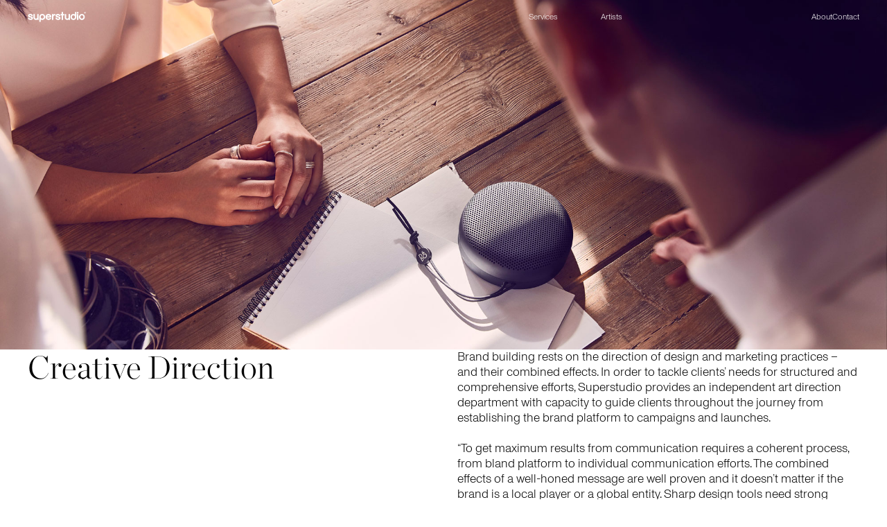

--- FILE ---
content_type: text/html; charset=UTF-8
request_url: https://superstudio.com/art-direction/
body_size: 8705
content:

<!doctype html>
<html lang="en-US">
<head>
    <meta charset="utf-8">
    <meta name="viewport" content="width=device-width, initial-scale=1, maximum-scale=1">

    <title>Creative Direction ‹ Superstudio</title>

    <meta property="og:type" content="website">
    <meta name="twitter:card" content="summary_large_image">

    <meta property="og:title" content="Creative Direction ‹ Superstudio">
    <meta property="og:description" content="Superstudio bring brands and products from existing to relevant by means of creative craftsmanship at the highest level.">

            <meta property="og:image" content="https://superstudio.com/wordpress/wp-content/themes/superstudio/assets/img/og-image-fc8164608b.jpg">
    
    <link rel="stylesheet" href="https://superstudio.com/wordpress/wp-content/themes/superstudio/assets/css/app-84fecfccdc.css">
    <link rel="icon" sizes="128x128" href="https://superstudio.com/wordpress/wp-content/themes/superstudio/assets/img/favicon-06e36e3327.png">

    <meta name='robots' content='max-image-preview:large' />
	<style>img:is([sizes="auto" i], [sizes^="auto," i]) { contain-intrinsic-size: 3000px 1500px }</style>
	<link rel='stylesheet' id='wp-block-library-css' href='https://superstudio.com/wordpress/wp-includes/css/dist/block-library/style.min.css?ver=6.8.3' type='text/css' media='all' />
<style id='classic-theme-styles-inline-css' type='text/css'>
/*! This file is auto-generated */
.wp-block-button__link{color:#fff;background-color:#32373c;border-radius:9999px;box-shadow:none;text-decoration:none;padding:calc(.667em + 2px) calc(1.333em + 2px);font-size:1.125em}.wp-block-file__button{background:#32373c;color:#fff;text-decoration:none}
</style>
<style id='global-styles-inline-css' type='text/css'>
:root{--wp--preset--aspect-ratio--square: 1;--wp--preset--aspect-ratio--4-3: 4/3;--wp--preset--aspect-ratio--3-4: 3/4;--wp--preset--aspect-ratio--3-2: 3/2;--wp--preset--aspect-ratio--2-3: 2/3;--wp--preset--aspect-ratio--16-9: 16/9;--wp--preset--aspect-ratio--9-16: 9/16;--wp--preset--color--black: #000000;--wp--preset--color--cyan-bluish-gray: #abb8c3;--wp--preset--color--white: #ffffff;--wp--preset--color--pale-pink: #f78da7;--wp--preset--color--vivid-red: #cf2e2e;--wp--preset--color--luminous-vivid-orange: #ff6900;--wp--preset--color--luminous-vivid-amber: #fcb900;--wp--preset--color--light-green-cyan: #7bdcb5;--wp--preset--color--vivid-green-cyan: #00d084;--wp--preset--color--pale-cyan-blue: #8ed1fc;--wp--preset--color--vivid-cyan-blue: #0693e3;--wp--preset--color--vivid-purple: #9b51e0;--wp--preset--gradient--vivid-cyan-blue-to-vivid-purple: linear-gradient(135deg,rgba(6,147,227,1) 0%,rgb(155,81,224) 100%);--wp--preset--gradient--light-green-cyan-to-vivid-green-cyan: linear-gradient(135deg,rgb(122,220,180) 0%,rgb(0,208,130) 100%);--wp--preset--gradient--luminous-vivid-amber-to-luminous-vivid-orange: linear-gradient(135deg,rgba(252,185,0,1) 0%,rgba(255,105,0,1) 100%);--wp--preset--gradient--luminous-vivid-orange-to-vivid-red: linear-gradient(135deg,rgba(255,105,0,1) 0%,rgb(207,46,46) 100%);--wp--preset--gradient--very-light-gray-to-cyan-bluish-gray: linear-gradient(135deg,rgb(238,238,238) 0%,rgb(169,184,195) 100%);--wp--preset--gradient--cool-to-warm-spectrum: linear-gradient(135deg,rgb(74,234,220) 0%,rgb(151,120,209) 20%,rgb(207,42,186) 40%,rgb(238,44,130) 60%,rgb(251,105,98) 80%,rgb(254,248,76) 100%);--wp--preset--gradient--blush-light-purple: linear-gradient(135deg,rgb(255,206,236) 0%,rgb(152,150,240) 100%);--wp--preset--gradient--blush-bordeaux: linear-gradient(135deg,rgb(254,205,165) 0%,rgb(254,45,45) 50%,rgb(107,0,62) 100%);--wp--preset--gradient--luminous-dusk: linear-gradient(135deg,rgb(255,203,112) 0%,rgb(199,81,192) 50%,rgb(65,88,208) 100%);--wp--preset--gradient--pale-ocean: linear-gradient(135deg,rgb(255,245,203) 0%,rgb(182,227,212) 50%,rgb(51,167,181) 100%);--wp--preset--gradient--electric-grass: linear-gradient(135deg,rgb(202,248,128) 0%,rgb(113,206,126) 100%);--wp--preset--gradient--midnight: linear-gradient(135deg,rgb(2,3,129) 0%,rgb(40,116,252) 100%);--wp--preset--font-size--small: 13px;--wp--preset--font-size--medium: 20px;--wp--preset--font-size--large: 36px;--wp--preset--font-size--x-large: 42px;--wp--preset--spacing--20: 0.44rem;--wp--preset--spacing--30: 0.67rem;--wp--preset--spacing--40: 1rem;--wp--preset--spacing--50: 1.5rem;--wp--preset--spacing--60: 2.25rem;--wp--preset--spacing--70: 3.38rem;--wp--preset--spacing--80: 5.06rem;--wp--preset--shadow--natural: 6px 6px 9px rgba(0, 0, 0, 0.2);--wp--preset--shadow--deep: 12px 12px 50px rgba(0, 0, 0, 0.4);--wp--preset--shadow--sharp: 6px 6px 0px rgba(0, 0, 0, 0.2);--wp--preset--shadow--outlined: 6px 6px 0px -3px rgba(255, 255, 255, 1), 6px 6px rgba(0, 0, 0, 1);--wp--preset--shadow--crisp: 6px 6px 0px rgba(0, 0, 0, 1);}:where(.is-layout-flex){gap: 0.5em;}:where(.is-layout-grid){gap: 0.5em;}body .is-layout-flex{display: flex;}.is-layout-flex{flex-wrap: wrap;align-items: center;}.is-layout-flex > :is(*, div){margin: 0;}body .is-layout-grid{display: grid;}.is-layout-grid > :is(*, div){margin: 0;}:where(.wp-block-columns.is-layout-flex){gap: 2em;}:where(.wp-block-columns.is-layout-grid){gap: 2em;}:where(.wp-block-post-template.is-layout-flex){gap: 1.25em;}:where(.wp-block-post-template.is-layout-grid){gap: 1.25em;}.has-black-color{color: var(--wp--preset--color--black) !important;}.has-cyan-bluish-gray-color{color: var(--wp--preset--color--cyan-bluish-gray) !important;}.has-white-color{color: var(--wp--preset--color--white) !important;}.has-pale-pink-color{color: var(--wp--preset--color--pale-pink) !important;}.has-vivid-red-color{color: var(--wp--preset--color--vivid-red) !important;}.has-luminous-vivid-orange-color{color: var(--wp--preset--color--luminous-vivid-orange) !important;}.has-luminous-vivid-amber-color{color: var(--wp--preset--color--luminous-vivid-amber) !important;}.has-light-green-cyan-color{color: var(--wp--preset--color--light-green-cyan) !important;}.has-vivid-green-cyan-color{color: var(--wp--preset--color--vivid-green-cyan) !important;}.has-pale-cyan-blue-color{color: var(--wp--preset--color--pale-cyan-blue) !important;}.has-vivid-cyan-blue-color{color: var(--wp--preset--color--vivid-cyan-blue) !important;}.has-vivid-purple-color{color: var(--wp--preset--color--vivid-purple) !important;}.has-black-background-color{background-color: var(--wp--preset--color--black) !important;}.has-cyan-bluish-gray-background-color{background-color: var(--wp--preset--color--cyan-bluish-gray) !important;}.has-white-background-color{background-color: var(--wp--preset--color--white) !important;}.has-pale-pink-background-color{background-color: var(--wp--preset--color--pale-pink) !important;}.has-vivid-red-background-color{background-color: var(--wp--preset--color--vivid-red) !important;}.has-luminous-vivid-orange-background-color{background-color: var(--wp--preset--color--luminous-vivid-orange) !important;}.has-luminous-vivid-amber-background-color{background-color: var(--wp--preset--color--luminous-vivid-amber) !important;}.has-light-green-cyan-background-color{background-color: var(--wp--preset--color--light-green-cyan) !important;}.has-vivid-green-cyan-background-color{background-color: var(--wp--preset--color--vivid-green-cyan) !important;}.has-pale-cyan-blue-background-color{background-color: var(--wp--preset--color--pale-cyan-blue) !important;}.has-vivid-cyan-blue-background-color{background-color: var(--wp--preset--color--vivid-cyan-blue) !important;}.has-vivid-purple-background-color{background-color: var(--wp--preset--color--vivid-purple) !important;}.has-black-border-color{border-color: var(--wp--preset--color--black) !important;}.has-cyan-bluish-gray-border-color{border-color: var(--wp--preset--color--cyan-bluish-gray) !important;}.has-white-border-color{border-color: var(--wp--preset--color--white) !important;}.has-pale-pink-border-color{border-color: var(--wp--preset--color--pale-pink) !important;}.has-vivid-red-border-color{border-color: var(--wp--preset--color--vivid-red) !important;}.has-luminous-vivid-orange-border-color{border-color: var(--wp--preset--color--luminous-vivid-orange) !important;}.has-luminous-vivid-amber-border-color{border-color: var(--wp--preset--color--luminous-vivid-amber) !important;}.has-light-green-cyan-border-color{border-color: var(--wp--preset--color--light-green-cyan) !important;}.has-vivid-green-cyan-border-color{border-color: var(--wp--preset--color--vivid-green-cyan) !important;}.has-pale-cyan-blue-border-color{border-color: var(--wp--preset--color--pale-cyan-blue) !important;}.has-vivid-cyan-blue-border-color{border-color: var(--wp--preset--color--vivid-cyan-blue) !important;}.has-vivid-purple-border-color{border-color: var(--wp--preset--color--vivid-purple) !important;}.has-vivid-cyan-blue-to-vivid-purple-gradient-background{background: var(--wp--preset--gradient--vivid-cyan-blue-to-vivid-purple) !important;}.has-light-green-cyan-to-vivid-green-cyan-gradient-background{background: var(--wp--preset--gradient--light-green-cyan-to-vivid-green-cyan) !important;}.has-luminous-vivid-amber-to-luminous-vivid-orange-gradient-background{background: var(--wp--preset--gradient--luminous-vivid-amber-to-luminous-vivid-orange) !important;}.has-luminous-vivid-orange-to-vivid-red-gradient-background{background: var(--wp--preset--gradient--luminous-vivid-orange-to-vivid-red) !important;}.has-very-light-gray-to-cyan-bluish-gray-gradient-background{background: var(--wp--preset--gradient--very-light-gray-to-cyan-bluish-gray) !important;}.has-cool-to-warm-spectrum-gradient-background{background: var(--wp--preset--gradient--cool-to-warm-spectrum) !important;}.has-blush-light-purple-gradient-background{background: var(--wp--preset--gradient--blush-light-purple) !important;}.has-blush-bordeaux-gradient-background{background: var(--wp--preset--gradient--blush-bordeaux) !important;}.has-luminous-dusk-gradient-background{background: var(--wp--preset--gradient--luminous-dusk) !important;}.has-pale-ocean-gradient-background{background: var(--wp--preset--gradient--pale-ocean) !important;}.has-electric-grass-gradient-background{background: var(--wp--preset--gradient--electric-grass) !important;}.has-midnight-gradient-background{background: var(--wp--preset--gradient--midnight) !important;}.has-small-font-size{font-size: var(--wp--preset--font-size--small) !important;}.has-medium-font-size{font-size: var(--wp--preset--font-size--medium) !important;}.has-large-font-size{font-size: var(--wp--preset--font-size--large) !important;}.has-x-large-font-size{font-size: var(--wp--preset--font-size--x-large) !important;}
:where(.wp-block-post-template.is-layout-flex){gap: 1.25em;}:where(.wp-block-post-template.is-layout-grid){gap: 1.25em;}
:where(.wp-block-columns.is-layout-flex){gap: 2em;}:where(.wp-block-columns.is-layout-grid){gap: 2em;}
:root :where(.wp-block-pullquote){font-size: 1.5em;line-height: 1.6;}
</style>
<link rel="canonical" href="https://superstudio.com/art-direction/" />
<link rel="icon" href="https://superstudio.com/wordpress/wp-content/uploads/2025/09/cropped-superstudio_logo_pos-32x32.jpg" sizes="32x32" />
<link rel="icon" href="https://superstudio.com/wordpress/wp-content/uploads/2025/09/cropped-superstudio_logo_pos-192x192.jpg" sizes="192x192" />
<link rel="apple-touch-icon" href="https://superstudio.com/wordpress/wp-content/uploads/2025/09/cropped-superstudio_logo_pos-180x180.jpg" />
<meta name="msapplication-TileImage" content="https://superstudio.com/wordpress/wp-content/uploads/2025/09/cropped-superstudio_logo_pos-270x270.jpg" />
</head>

<body class="wp-singular page-template-default page page-id-13 wp-theme-superstudio">

    <header class="Header js-header">
        <h1 class="Header-logo"><a class="Header-logoLink" href="https://superstudio.com"><svg viewBox="0 0 512 92" class="Header-logoSvg">
<path class="Header-logoSvgPath" d="M511,10.5c-0.1,0.3-0.3,0.6-0.4,0.9c-1.3,3.5-4.6,5.6-8.3,5.1c-3.4-0.4-6.2-3.3-6.6-6.7c-0.4-3.6,1.7-6.9,5.1-8.2
	c0.3-0.1,0.6-0.3,0.9-0.4c1.1,0,2.1,0,3.2,0c3.2,1,5.3,3.1,6.1,6.4C511,8.6,511,9.5,511,10.5z M503.3,14.8c3.4,0,5.9-2.5,5.8-5.9
	c0-3.4-2.5-5.8-5.9-5.8c-3.4,0-5.8,2.5-5.8,5.9C497.4,12.3,499.9,14.8,503.3,14.8z M415.4,22.6c0-0.9,0-1.7,0-2.4c0-5.3,0-10.7,0-16
	c0-1.7,0.4-2.1,2.1-2.1c2.7,0,5.5,0,8.2,0c1.6,0,1.9,0.3,1.9,1.9c0,14.3,0.2,28.7-0.1,43c-0.2,10.1-4.4,18.2-13.8,22.7
	c-13.3,6.4-33.2,1.6-36.8-18.3c-1.5-8.5-0.1-16.7,5.7-23.5c5.5-6.4,12.7-8.8,21-8.4c3.9,0.2,7.6,1.1,11,3
	C414.9,22.4,415.1,22.5,415.4,22.6z M114.6,68.8c0,6.3,0,12.3,0,18.3c0,2.2-0.3,2.4-2.4,2.4c-2.7,0-5.3,0-8,0
	c-1.4,0-1.8-0.4-1.8-1.8c0-14.7-0.1-29.3,0.1-44c0.2-11.3,7.5-20.8,18.1-23.5c9.6-2.4,18.5-0.9,25.8,6.4c3.7,3.7,5.8,8.2,6.7,13.3
	c1,5.8,0.7,11.5-1.6,17c-4,9.8-13.5,15.7-24.5,15.2C122.6,71.9,118.6,71,114.6,68.8z M169.9,51.2c1.3,5,5.9,9,11.1,9.4
	c3.9,0.3,7.8,0.1,10.5-3c1.8-2.1,3.7-2.5,6.1-2.3c2.2,0.1,4.3,0,6.5,0c2.1,0,2.6,0.8,1.7,2.7c-4.1,8.6-10.8,13.4-20.4,14.1
	c-15.6,1.2-24.9-8.4-27.5-18.5c-1.7-6.6-1.4-13.1,1.2-19.5c4-9.6,13.4-15.2,24.2-14.8c12.7,0.5,21.8,8.2,24.2,20.6
	c0.6,3.2,0.4,6.5,0.5,9.8c0,0.9-0.5,1.4-1.4,1.4c-0.4,0-0.9,0-1.3,0c-11.2,0-22.4,0-33.6,0C171.1,51.2,170.6,51.2,169.9,51.2z
	 M141.4,45.7c-0.3-1.7-0.4-3.5-0.8-5.2c-1.4-5.5-5.7-9.2-10.9-9.6c-6.6-0.5-11.3,1.8-13.7,7.3c-2.2,5.1-2.2,10.3,0.2,15.3
	c2.2,4.7,6.1,7,11.4,7.1c5.4,0.1,9.4-2.1,11.9-6.9C140.8,51.2,141.3,48.5,141.4,45.7z M194.6,39.4c-1.4-5.5-7.2-9-13.7-8.4
	c-5.1,0.4-10.3,4.5-10.6,8.4C178.4,39.4,186.5,39.4,194.6,39.4z M245.5,51.7c-1.2,0-1.8,0.6-1.7,1.8c0.2,5.5,2.1,10,6.5,13.5
	c4,3.2,8.6,4.7,13.6,5c6,0.4,11.8-0.1,17.1-3.3c5.1-3,7.3-7.7,7.2-13.5c-0.1-5.7-3.1-9.5-8-12c-1-0.5-2-1-3-1.3
	c-3-0.8-6.1-1.5-9.1-2.4c-3.1-0.9-6.2-1.8-9.2-2.9c-2-0.8-2.1-3.4-0.3-4.6c0.7-0.5,1.6-1,2.4-1.1c2.6-0.2,5.3-0.5,7.9-0.2
	c3.9,0.5,4.9,1.6,5.7,5.4c0.2,0.8,0.6,1.4,1.5,1.4c3.1,0,6.3,0,9.4,0c1,0,1.5-0.6,1.5-1.7c-0.6-6.9-3.9-12-10.4-14.8
	c-2.8-1.2-5.8-1.8-8.9-1.9c-5-0.2-9.8,0.2-14.4,2.5c-5.4,2.7-7.9,7.1-8.1,13.1c-0.1,5.9,2.9,9.7,7.8,12.3c0.7,0.4,1.4,0.7,2.2,1
	c3.2,0.9,6.4,1.8,9.6,2.6c3.3,0.8,6.7,1.4,9.7,3.2c2,1.2,2.1,3.8,0.3,5.2c-0.6,0.4-1.2,0.7-1.9,0.9c-3.1,1-6.3,1.3-9.6,0.7
	c-4.3-0.8-6.4-3-6.9-7.4c-0.1-1.2-0.7-1.7-1.9-1.7c-1.5,0-2.9,0-4.4,0C248.5,51.7,247,51.7,245.5,51.7z M43,37.6
	c1.1,0,1.5-0.6,1.5-1.6c-0.6-7-3.9-12.2-10.5-14.8c-7.3-2.9-14.9-2.7-22.1,0.2C4,24.5,1.7,31.7,3.2,38.7c1,4.5,4.3,7.2,8.3,8.8
	c3.2,1.3,6.7,2.1,10.1,3c3.5,0.9,7.2,1.4,10.4,3.3c1.4,0.8,1.8,1.9,1.4,3.5c-0.3,1.4-1.3,2-2.5,2.5c-3.2,1.2-6.5,1.5-9.8,0.9
	c-4.8-0.8-7-3.4-7.1-7.5c0-1.1-0.7-1.6-1.7-1.6c-3,0-6,0-9,0c-1.1,0-1.7,0.5-1.7,1.7c0.1,5.2,1.9,9.7,5.9,13.2
	c3.6,3.1,7.7,4.8,12.4,5.3c6.3,0.7,12.5,0.4,18.2-2.8c5.4-3,7.8-7.7,7.8-13.7c0-6-3.3-9.8-8.4-12.3c-0.8-0.4-1.6-0.8-2.4-1
	c-3.4-0.9-6.8-1.7-10.1-2.7c-2.8-0.8-5.7-1.6-8.4-2.8c-2-0.8-2-3.5-0.2-4.7c0.6-0.4,1.4-0.8,2.2-0.9c2.9-0.7,5.8-0.7,8.7-0.1
	c3.4,0.7,4.4,1.8,5,5.2c0.2,1.1,0.7,1.6,1.9,1.6c1.5,0,2.9,0,4.4,0C39.9,37.6,41.4,37.6,43,37.6z M502,44.9c-0.1,9.6-2.9,17-10,22.4
	c-12.4,9.5-37.5,6.3-40.9-17.1c-0.8-5.7-0.2-11.4,2.2-16.7c4.3-9.3,13.7-14.7,24.2-14.1c12.7,0.7,21.6,8.4,23.9,20.9
	C501.9,42.1,502,43.9,502,44.9z M388.6,45.8c0.3,1.7,0.4,3.4,0.8,5.1c1.4,5.5,5.7,9.3,10.8,9.7c6.6,0.6,11.3-1.8,13.7-7.3
	c2.3-5.1,2.3-10.3-0.2-15.4c-2.2-4.6-6.1-6.9-11.3-7c-5.3-0.1-9.3,2-11.9,6.7C389.2,40.1,388.7,42.9,388.6,45.8z M490,45.7
	c-0.2-1.7-0.4-3.3-0.8-4.9c-1.4-5.6-5.7-9.4-11.1-9.8c-6.3-0.5-11.1,2-13.4,7.3c-2.2,5.1-2.2,10.3,0.2,15.3c2.2,4.7,6.1,7,11.3,7.1
	c5.3,0.1,9.3-2,11.9-6.7C489.3,51.4,489.8,48.6,490,45.7z M359.6,69.1c0,2.1,0.2,2.3,2.4,2.3c2.6,0,5.2,0,7.8,0c1.6,0,2-0.4,2-2.1
	c0-15.8,0-31.5,0-47.3c0-1.7-0.4-2.1-2.2-2.1c-2.6,0-5.1,0-7.7,0c-2.1,0-2.4,0.3-2.4,2.4c0,8.9,0,17.8,0,26.8c0,3.8-1.3,7-4.4,9.3
	c-4.5,3.4-14,3.5-16.5-4.6c-0.5-1.7-0.7-3.6-0.7-5.3c-0.1-8.8,0-17.6,0-26.4c0-1.8-0.4-2.2-2.2-2.2c-2.7,0-5.5,0-8.2,0
	c-1.2,0-1.8,0.6-1.8,1.8c0,10.1-0.1,20.1,0.2,30.2c0.3,9.9,7.9,20,20.8,20.2c4.7,0.1,8.9-1,12.8-4.1
	C359.5,68.6,359.5,68.9,359.6,69.1z M84.4,69.1c0.1,2,0.4,2.3,2.4,2.3c2.6,0,5.2,0,7.8,0c1.5,0,1.9-0.4,1.9-1.9
	c0-15.9,0-31.8,0-47.7c0-1.5-0.3-1.8-1.9-1.8c-2.5,0-5,0-7.6,0c-2.5,0-2.7,0.2-2.7,2.7c0,8.9,0,17.8,0,26.6c0,4.8-2.1,8.4-6.5,10.3
	c-5.2,2.3-12.7,1-14.6-6.6c-0.3-1.4-0.4-2.9-0.4-4.3c0-8.8,0-17.7,0-26.5c0-1.8-0.3-2.1-2.2-2.1c-2.6,0-5.2,0-7.8,0
	c-1.9,0-2.2,0.3-2.2,2.2c0,8.9,0,17.8,0,26.8c0,2.1,0.2,4.2,0.6,6.2C54,69.9,71.1,77,83.6,68.6c0.2-0.1,0.4-0.2,0.7-0.4
	C84.4,68.6,84.4,68.8,84.4,69.1z M311.2,4c0-1.6-0.4-2-2-2c-2.7,0-5.4,0-8.1,0c-1.8,0-2.1,0.3-2.1,2.1c0,4.9,0,9.7,0,14.6
	c0,0.5,0,0.9,0,1.5c-2.6,0-5.1,0-7.5,0c-1.5,0-2,0.5-2,2c0,2.4,0,4.8,0,7.2c0,1.9,0.4,2.2,2.2,2.2c2.4,0,4.7,0,7.2,0
	c0,0.7,0,1.2,0,1.7c0,12.1,0,24.1,0,36.2c0,1.9,0.3,2.1,2.2,2.1c2.6,0,5.1,0,7.7,0c2.1,0,2.4-0.3,2.4-2.4c0-12,0-24,0-36
	c0-0.5,0-1,0-1.6c2.6,0,5.1,0,7.6,0c1.5,0,2-0.5,2-2c0-2.4,0-4.9,0-7.3c0-1.7-0.4-2.1-2.1-2.1c-2.4,0-4.8,0-7.4,0
	C311.2,14.6,311.2,9.3,311.2,4z M224.9,22.2c0-1.7-0.4-2.1-2.1-2.1c-2.7,0-5.4,0-8.1,0c-1.6,0-2,0.4-2,2c0,15.8,0,31.6,0,47.4
	c0,1.6,0.4,2,1.9,2c2.7,0,5.4,0,8.1,0c1.8,0,2.2-0.3,2.2-2.2c0-7.1-0.1-14.1,0-21.2c0-1.9,0.3-3.9,0.8-5.7
	c1.6-5.1,4.5-9.2,10.1-10.5c1.5-0.4,3.2-0.3,4.7-0.4c1.2,0,1.7-0.5,1.7-1.7c0-2.9,0-5.8,0-8.7c0-1.1-0.5-1.7-1.7-1.8
	c-4-0.1-7.9,0.4-11.4,2.5c-1.5,0.9-2.9,1.9-4.5,2.9C224.9,23.8,224.9,23,224.9,22.2z M445.7,22.1c0-1.6-0.4-2-2-2
	c-2.7,0-5.4,0-8.1,0c-1.6,0-2.1,0.4-2.1,2c0,15.8,0,31.6,0,47.4c0,1.6,0.4,2,2.1,2c2.7,0,5.3,0,8,0c1.9,0,2.2-0.3,2.2-2.1
	c0-7.9,0-15.7,0-23.6C445.7,37.9,445.7,30,445.7,22.1z M445.9,3.7c0-1.2-0.5-1.8-1.7-1.8c-3.1,0-6.2,0-9.3,0c-1.2,0-1.8,0.6-1.7,1.8
	c0,3.4,0,6.9,0,10.3c0,1.2,0.5,1.8,1.8,1.8c3.1,0,6.2,0,9.3,0c1.2,0,1.8-0.6,1.7-1.8c0-1.7,0-3.4,0-5C445.9,7.3,445.9,5.5,445.9,3.7
	z M500.3,4.9c1.6,0,3.2,0,4.7,0c1.4,0.1,2.1,0.7,2.2,2c0.2,1.3-0.3,2.1-1.7,2.6c-0.1,0-0.2,0.1-0.4,0.2c0.6,1.1,1.2,2.1,1.7,3.1
	c-1.3,0.4-2,0-2.6-1.2c-0.4-0.8-0.4-2.4-2.3-2c0,1.1,0,2.1,0,3.2c-0.7,0-1.2,0-1.8,0C500.3,10.2,500.3,7.6,500.3,4.9z M502,8.2
	c0.9,0,1.8,0.1,2.6,0c0.3-0.1,0.8-0.6,0.8-0.9c0-0.3-0.5-0.8-0.8-0.9c-0.8-0.1-1.7,0-2.6,0C502,7,502,7.5,502,8.2z"/>
</svg>
</a></h1>

        <ul class="Header-menu Header-menu--services"><li>Services<ul><li><a href="https://superstudio.com/image/">Photography</a></li><li><a href="https://superstudio.com/film/">Film</a></li><li><a href="https://superstudio.com/vfx/">VFX</a></li><li><a href="https://superstudio.com/art-direction/">Creative Direction</a></li><li><a href="https://superstudio.com/production/">Production</a></li><li><a href="https://superstudio.com/nxt/">NXT</a></li><li><a href="https://superstudio.com/styling/">Styling</a></li></ul></li></ul><ul class="Header-menu Header-menu--artists"><li>Artists<ul><li><a href="https://superstudio.com/artist/amelia-bordahl/">Amelia Bordahl</a></li><li><a href="https://superstudio.com/artist/andreas-nilsson/">Andreas Nilsson</a></li><li><a href="https://superstudio.com/artist/filip-snabb/">Filip Snabb</a></li><li><a href="https://superstudio.com/artist/olivia-larsson/">Olivia Larsson</a></li><li><a href="https://superstudio.com/artist/patrik-johall/">Patrik Johäll</a></li><li><a href="https://superstudio.com/artist/robert-elmengard/">Robert Elmengård</a></li><li><a href="https://superstudio.com/artist/stefan-snyman/">Stefan Snyman</a></li></ul></li></ul><ul class="Header-pages"><li><a href="https://superstudio.com/about/">About</a></li><li><a href="https://superstudio.com/contact/">Contact</a></li></ul>
        <button class="Header-menuToggler js-toggleStateMenu">
            <div class="Header-menuTogglerLine Header-menuTogglerLine--top"></div>
            <div class="Header-menuTogglerLine Header-menuTogglerLine--middle"></div>
            <div class="Header-menuTogglerLine Header-menuTogglerLine--bottom"></div>
        </button>

    </header>

    <main class="Sections">

        
<section class="Hero Hero--text_top js-reveal">

    <div class="Hero-content">

        
        
    </div>

    
        <figure class="Hero-background">

            <img src="https://superstudio.com/wordpress/wp-content/uploads/2022/05/SUPERSTUDIO_BO_HEADER.jpeg" />

        </figure>

    
</section>

<section class="Text Text--heading_text">

    <h2 class="Text-heading">Creative Direction</h2><div class="Text-text"><p>Brand building rests on the direction of design and marketing practices – and their combined effects. In order to tackle clients’ needs for structured and comprehensive efforts, Superstudio provides an independent art direction department with capacity to guide clients throughout the journey from establishing the brand platform to campaigns and launches.</p>
<p>“To get maximum results from communication requires a coherent process, from bland platform to individual communication efforts. The combined effects of a well-honed message are well proven and it doesn’t matter if the brand is a local player or a global entity. Sharp design tools need strong design management.” Niklas Martinson, Art Director</p>
</div>
</section>
<section class="Grid Grid--art-direction"><div class="Grid-item"><a class="Grid-itemLink" href="https://superstudio.com/art-direction/entry/bang-olufsen/"></a><div class="Grid-itemGraphic"><img  alt="" src="https://superstudio.com/wordpress/wp-content/uploads/2022/05/SUPERSTUDIO_BO_HEADER.jpeg" srcset="https://superstudio.com/wordpress/wp-content/uploads/2022/05/SUPERSTUDIO_BO_HEADER.jpeg 2000w, https://superstudio.com/wordpress/wp-content/uploads/2022/05/SUPERSTUDIO_BO_HEADER-300x200.jpeg 300w, https://superstudio.com/wordpress/wp-content/uploads/2022/05/SUPERSTUDIO_BO_HEADER-1024x683.jpeg 1024w, https://superstudio.com/wordpress/wp-content/uploads/2022/05/SUPERSTUDIO_BO_HEADER-768x512.jpeg 768w, https://superstudio.com/wordpress/wp-content/uploads/2022/05/SUPERSTUDIO_BO_HEADER-1536x1025.jpeg 1536w, https://superstudio.com/wordpress/wp-content/uploads/2022/05/SUPERSTUDIO_BO_HEADER-100x67.jpeg 100w" width="2000" height="1334" loading="lazy"><h2 class="Grid-itemGraphicHeading">Bang &#038; Olufsen</h2></div><div class="Grid-itemText"><p class="p1">Bang <span class="s1">&amp;</span> Olufsen delivers bespoke audio solutions suited to all occasions and needs. We created images for the Beosound A1 campaign.</p>
</div></div><div class="Grid-item"><a class="Grid-itemLink" href="https://superstudio.com/art-direction/entry/baybring/"></a><div class="Grid-itemGraphic"><img  alt="" src="https://superstudio.com/wordpress/wp-content/uploads/2022/05/SUPERSTUDIO_BAYBRING_FEATURED.jpg" srcset="https://superstudio.com/wordpress/wp-content/uploads/2022/05/SUPERSTUDIO_BAYBRING_FEATURED.jpg 3500w, https://superstudio.com/wordpress/wp-content/uploads/2022/05/SUPERSTUDIO_BAYBRING_FEATURED-300x191.jpg 300w, https://superstudio.com/wordpress/wp-content/uploads/2022/05/SUPERSTUDIO_BAYBRING_FEATURED-1024x653.jpg 1024w, https://superstudio.com/wordpress/wp-content/uploads/2022/05/SUPERSTUDIO_BAYBRING_FEATURED-768x490.jpg 768w, https://superstudio.com/wordpress/wp-content/uploads/2022/05/SUPERSTUDIO_BAYBRING_FEATURED-1536x980.jpg 1536w, https://superstudio.com/wordpress/wp-content/uploads/2022/05/SUPERSTUDIO_BAYBRING_FEATURED-2048x1306.jpg 2048w, https://superstudio.com/wordpress/wp-content/uploads/2022/05/SUPERSTUDIO_BAYBRING_FEATURED-100x64.jpg 100w, https://superstudio.com/wordpress/wp-content/uploads/2022/05/SUPERSTUDIO_BAYBRING_FEATURED-3072x1959.jpg 3072w" width="3500" height="2232" loading="lazy"><h2 class="Grid-itemGraphicHeading">Baybring</h2></div><div class="Grid-itemText"><p>Baybring is a smart davit system that allows seafarers to bring their Jetski or RIB on-board. The craft sits safely under way, yet allows for easy and quick launch and landing. Superstudio was assigned to create a name for the company and a visual identity.<span class="Apple-converted-space"> </span></p>
</div></div><div class="Grid-item"><a class="Grid-itemLink" href="https://superstudio.com/art-direction/entry/blaklader/"></a><div class="Grid-itemGraphic"><img  alt="" src="https://superstudio.com/wordpress/wp-content/uploads/2022/02/SUPERSTUDIO_BLKL_SCOTLAND5.jpeg" srcset="https://superstudio.com/wordpress/wp-content/uploads/2022/02/SUPERSTUDIO_BLKL_SCOTLAND5.jpeg 2000w, https://superstudio.com/wordpress/wp-content/uploads/2022/02/SUPERSTUDIO_BLKL_SCOTLAND5-300x212.jpeg 300w, https://superstudio.com/wordpress/wp-content/uploads/2022/02/SUPERSTUDIO_BLKL_SCOTLAND5-1024x722.jpeg 1024w, https://superstudio.com/wordpress/wp-content/uploads/2022/02/SUPERSTUDIO_BLKL_SCOTLAND5-768x542.jpeg 768w, https://superstudio.com/wordpress/wp-content/uploads/2022/02/SUPERSTUDIO_BLKL_SCOTLAND5-1536x1084.jpeg 1536w, https://superstudio.com/wordpress/wp-content/uploads/2022/02/SUPERSTUDIO_BLKL_SCOTLAND5-100x71.jpeg 100w" width="2000" height="1411" loading="lazy"><h2 class="Grid-itemGraphicHeading">Blåkläder</h2></div><div class="Grid-itemText"><p>Blåkläder’s been making professional workwear since 1959. Today Blaklader is one of Sweden&#8217;s leading producers of heavy working clothes.<br />
Our assignment was to create a campaign idea to show the work wear’s versatility by telling the story of real workers around the globe. We started in Scotland.</p>
</div></div><div class="Grid-item"><a class="Grid-itemLink" href="https://superstudio.com/art-direction/entry/lj-labs/"></a><div class="Grid-itemGraphic"><img  alt="" src="https://superstudio.com/wordpress/wp-content/uploads/2022/02/SUPERSTUDIO_LJLABS.jpg" srcset="https://superstudio.com/wordpress/wp-content/uploads/2022/02/SUPERSTUDIO_LJLABS.jpg 5000w, https://superstudio.com/wordpress/wp-content/uploads/2022/02/SUPERSTUDIO_LJLABS-300x200.jpg 300w, https://superstudio.com/wordpress/wp-content/uploads/2022/02/SUPERSTUDIO_LJLABS-1024x683.jpg 1024w, https://superstudio.com/wordpress/wp-content/uploads/2022/02/SUPERSTUDIO_LJLABS-768x512.jpg 768w, https://superstudio.com/wordpress/wp-content/uploads/2022/02/SUPERSTUDIO_LJLABS-1536x1024.jpg 1536w, https://superstudio.com/wordpress/wp-content/uploads/2022/02/SUPERSTUDIO_LJLABS-2048x1365.jpg 2048w, https://superstudio.com/wordpress/wp-content/uploads/2022/02/SUPERSTUDIO_LJLABS-100x67.jpg 100w, https://superstudio.com/wordpress/wp-content/uploads/2022/02/SUPERSTUDIO_LJLABS-3072x2048.jpg 3072w" width="5000" height="3333" loading="lazy"><h2 class="Grid-itemGraphicHeading">LJ Labs</h2></div><div class="Grid-itemText"><p>LJ Labs works with Nano-Engineered products that protects gel-coat and paint against the harsh Scandinavian environment. Products that repels water, oil, dirt and UV and leaves a super hydrophobic surface. Superstudio was assigned to create LJ Labs visual identity.</p>
</div></div><div class="Grid-item"><a class="Grid-itemLink" href="https://superstudio.com/art-direction/entry/ludvig-svensson/"></a><div class="Grid-itemGraphic"><img  alt="" src="https://superstudio.com/wordpress/wp-content/uploads/2022/02/SUPERSTUDIO_LS_PRISM_1-1.jpg" srcset="https://superstudio.com/wordpress/wp-content/uploads/2022/02/SUPERSTUDIO_LS_PRISM_1-1.jpg 4000w, https://superstudio.com/wordpress/wp-content/uploads/2022/02/SUPERSTUDIO_LS_PRISM_1-1-300x216.jpg 300w, https://superstudio.com/wordpress/wp-content/uploads/2022/02/SUPERSTUDIO_LS_PRISM_1-1-1024x736.jpg 1024w, https://superstudio.com/wordpress/wp-content/uploads/2022/02/SUPERSTUDIO_LS_PRISM_1-1-768x552.jpg 768w, https://superstudio.com/wordpress/wp-content/uploads/2022/02/SUPERSTUDIO_LS_PRISM_1-1-1536x1104.jpg 1536w, https://superstudio.com/wordpress/wp-content/uploads/2022/02/SUPERSTUDIO_LS_PRISM_1-1-2048x1473.jpg 2048w, https://superstudio.com/wordpress/wp-content/uploads/2022/02/SUPERSTUDIO_LS_PRISM_1-1-100x72.jpg 100w, https://superstudio.com/wordpress/wp-content/uploads/2022/02/SUPERSTUDIO_LS_PRISM_1-1-3072x2209.jpg 3072w" width="4000" height="2876" loading="lazy"><h2 class="Grid-itemGraphicHeading">Ludvig Svensson</h2></div><div class="Grid-itemText"><p class="p1">Svensson dresses public rooms with aesthetical and functional textiles giving the user a creative environment. Their range includes fabrics for curtains, upholstery and solar control with a strong element of Scandinavian design. Superstudio is assigned to create campaigns for launching new products.</p>
</div></div></section>
    </main>

    <script src="https://superstudio.com/wordpress/wp-content/themes/superstudio/assets/js/libs/jquery-dc5e7f18c8.min.js"></script>
    <script src="https://superstudio.com/wordpress/wp-content/themes/superstudio/assets/js/libs/masonry-520e46df77.pkgd.min.js"></script>
    <script src="https://superstudio.com/wordpress/wp-content/themes/superstudio/assets/js/app-9453a2c741.js"></script>

    <script src="//instant.page/5.1.1" type="module" integrity="sha384-MWfCL6g1OTGsbSwfuMHc8+8J2u71/LA8dzlIN3ycajckxuZZmF+DNjdm7O6H3PSq"></script>

    <!-- Google Analytics Code -->

    <script type="speculationrules">
{"prefetch":[{"source":"document","where":{"and":[{"href_matches":"\/*"},{"not":{"href_matches":["\/wordpress\/wp-*.php","\/wordpress\/wp-admin\/*","\/wordpress\/wp-content\/uploads\/*","\/wordpress\/wp-content\/*","\/wordpress\/wp-content\/plugins\/*","\/wordpress\/wp-content\/themes\/superstudio\/*","\/*\\?(.+)"]}},{"not":{"selector_matches":"a[rel~=\"nofollow\"]"}},{"not":{"selector_matches":".no-prefetch, .no-prefetch a"}}]},"eagerness":"conservative"}]}
</script>

</body>
</html>


--- FILE ---
content_type: text/css
request_url: https://superstudio.com/wordpress/wp-content/themes/superstudio/assets/css/app-84fecfccdc.css
body_size: 7391
content:
/*! normalize.css v7.0.0 | MIT License | github.com/necolas/normalize.css */html{line-height:1.15;-ms-text-size-adjust:100%;-webkit-text-size-adjust:100%}body{margin:0}article,aside,footer,header,nav,section{display:block}h1{font-size:2em;margin:.67em 0}figcaption,figure,main{display:block}figure{margin:1em 40px}hr{-webkit-box-sizing:content-box;box-sizing:content-box;height:0;overflow:visible}pre{font-family:monospace,monospace;font-size:1em}a{background-color:rgba(0,0,0,0);-webkit-text-decoration-skip:objects}abbr[title]{border-bottom:none;text-decoration:underline;-webkit-text-decoration:underline dotted;text-decoration:underline dotted}b,strong{font-weight:inherit;font-weight:bolder}code,kbd,samp{font-family:monospace,monospace;font-size:1em}dfn{font-style:italic}mark{background-color:#ff0;color:#000}small{font-size:80%}sub,sup{font-size:75%;line-height:0;position:relative;vertical-align:baseline}sub{bottom:-.25em}sup{top:-.5em}audio,video{display:inline-block}audio:not([controls]){display:none;height:0}img{border-style:none}svg:not(:root){overflow:hidden}button,input,optgroup,select,textarea{font-family:sans-serif;font-size:100%;line-height:1.15;margin:0}button,input{overflow:visible}button,select{text-transform:none}[type=reset],[type=submit],button,html [type=button]{-webkit-appearance:button}[type=button]::-moz-focus-inner,[type=reset]::-moz-focus-inner,[type=submit]::-moz-focus-inner,button::-moz-focus-inner{border-style:none;padding:0}[type=button]:-moz-focusring,[type=reset]:-moz-focusring,[type=submit]:-moz-focusring,button:-moz-focusring{outline:1px dotted ButtonText}fieldset{padding:.35em .75em .625em}legend{-webkit-box-sizing:border-box;box-sizing:border-box;color:inherit;display:table;max-width:100%;padding:0;white-space:normal}progress{display:inline-block;vertical-align:baseline}textarea{overflow:auto}[type=checkbox],[type=radio]{-webkit-box-sizing:border-box;box-sizing:border-box;padding:0}[type=number]::-webkit-inner-spin-button,[type=number]::-webkit-outer-spin-button{height:auto}[type=search]{-webkit-appearance:textfield;outline-offset:-2px}[type=search]::-webkit-search-cancel-button,[type=search]::-webkit-search-decoration{-webkit-appearance:none}::-webkit-file-upload-button{-webkit-appearance:button;font:inherit}details,menu{display:block}summary{display:list-item}canvas{display:inline-block}[hidden],template{display:none}h1,h2,h3,h4,h5,h6,ol,p,ul{margin:0}body,button,input,textarea{-webkit-font-smoothing:antialiased;-moz-osx-font-smoothing:grayscale;-webkit-text-size-adjust:100%;-ms-text-size-adjust:100%}html{-webkit-box-sizing:border-box;box-sizing:border-box}*,:after,:before{-webkit-box-sizing:inherit;box-sizing:inherit;word-wrap:break-word}button,input,textarea{-webkit-appearance:none;border-radius:0}details,summary{outline:none}summary{display:block}summary::-webkit-details-marker{display:none}@font-face{font-family:Monument;src:url(../fonts/ABCMonumentGrotesk-Light-575a886f84.woff) format("woff");font-weight:400;font-display:swap;font-style:normal}@font-face{font-family:Monument;src:url(../fonts/ABCMonumentGrotesk-Light-575a886f84.woff) format("woff");font-weight:400;font-display:swap;font-style:italic}@font-face{font-family:Chronicle;src:url(../fonts/ChronicleDisp-XLight_1-955dbdd811.woff) format("woff");font-weight:400;font-display:swap;font-style:normal}:root{--gutter:1.5rem;--gutter-tight:1rem;--gutter-wide:3.5rem;--header-height:calc(var(--gutter)*3);--font-family-primary:"Monument",sans-serif;--font-family-secondary:"Chronicle",serif;--base-size:0.9vw;--font-size-small:0.8rem;--line-height-small:1em;--font-size-regular:1rem;--line-height-regular:1.3em;--font-size-medium:1.5rem;--line-height-medium:1.3em;--font-size-large:2rem;--line-height-large:1.25em;--font-size-very_large:4rem;--line-height-very_large:1.25em;--font-size-huge:7rem;--line-height-huge:0.66em;--color-base:#fff;--color-contrast:#000;--color-line:#ddd;--color-line--dark:#777;--transition-duration:0.6s;--transition-timing-function:cubic-bezier(.76,.21,.51,.92)}@media screen and (max-width:768px){:root{--base-size:16px;--gutter-wide:1.5rem;--font-size-medium:1.125rem;--font-size-large:1.125rem;--font-size-very_large:1.75rem;--font-size-huge:2.75rem;--line-height-huge:1.1em}}.Header{display:-ms-grid;display:grid;-ms-grid-columns:(1fr)[12];grid-template-columns:repeat(12,1fr);-webkit-column-gap:var(--gutter-wide);-moz-column-gap:var(--gutter-wide);column-gap:var(--gutter-wide);left:0;padding:var(--gutter) var(--gutter-wide);position:fixed;top:0;width:100%;z-index:1000;color:var(--color-base);-webkit-transition:color var(--transition-duration) var(--transition-timing-function),background-color var(--transition-duration) var(--transition-timing-function);-o-transition:color var(--transition-duration) var(--transition-timing-function),background-color var(--transition-duration) var(--transition-timing-function);transition:color var(--transition-duration) var(--transition-timing-function),background-color var(--transition-duration) var(--transition-timing-function)}.Header.on-scroll{background-color:var(--color-base);color:var(--color-contrast)}@media screen and (max-width:768px){.Header{display:-webkit-box;display:-ms-flexbox;display:flex;-webkit-box-orient:vertical;-webkit-box-direction:normal;-ms-flex-flow:column;flex-flow:column;height:var(--window-inner-height);pointer-events:none;padding-top:calc(var(--gutter)*2 + var(--line-height-regular))}.Header.on-scroll,body.is-state--menu .Header{color:var(--color-contrast)}.Header.on-scroll{background-color:rgba(0,0,0,0)}.Header:before{content:"";width:100vw;height:calc(var(--gutter)*2 + var(--line-height-regular));background-color:var(--color-base);position:fixed;z-index:-1;top:0;left:0;-webkit-transform:translateY(calc(-100% + -1px));-ms-transform:translateY(calc(-100% + -1px));transform:translateY(calc(-100% + -1px));-webkit-transition:-webkit-transform var(--transition-duration) var(--transition-timing-function);transition:-webkit-transform var(--transition-duration) var(--transition-timing-function);-o-transition:transform var(--transition-duration) var(--transition-timing-function);transition:transform var(--transition-duration) var(--transition-timing-function);transition:transform var(--transition-duration) var(--transition-timing-function),-webkit-transform var(--transition-duration) var(--transition-timing-function)}.Header.on-scroll:before{-webkit-transform:translateY(0);-ms-transform:translateY(0);transform:translateY(0)}.Header:after{content:"";width:100vw;height:100vh;background-color:var(--color-base);position:fixed;z-index:-1;top:0;left:0;-webkit-transform:translateX(-100vw);-ms-transform:translateX(-100vw);transform:translateX(-100vw);-webkit-transition:-webkit-transform var(--transition-duration) var(--transition-timing-function);transition:-webkit-transform var(--transition-duration) var(--transition-timing-function);-o-transition:transform var(--transition-duration) var(--transition-timing-function);transition:transform var(--transition-duration) var(--transition-timing-function);transition:transform var(--transition-duration) var(--transition-timing-function),-webkit-transform var(--transition-duration) var(--transition-timing-function)}}@media screen and (max-width:768px) and (max-width:768px){.Header:after{pointer-events:all;margin-bottom:calc(var(--gutter)*2)}body.is-state--menu .Header:after{-webkit-transform:translateX(0);-ms-transform:translateX(0);transform:translateX(0)}}.Header-logo{font-size:var(--font-size-regular);-ms-grid-column:1;grid-column-start:1;-ms-grid-column-span:3;grid-column-end:4}@media screen and (max-width:768px){.Header-logo{pointer-events:all;position:fixed;top:var(--gutter);left:var(--gutter)}}.Header-logoLink{display:block}.Header-logoSvg{height:var(--line-height-regular);width:auto;display:block}.Header-logoSvgPath{fill:currentColor}.Header-menu{display:-webkit-box;display:-ms-flexbox;display:flex;-webkit-box-orient:horizontal;-ms-flex-flow:row;flex-flow:row;-webkit-column-gap:var(--gutter);-moz-column-gap:var(--gutter);column-gap:var(--gutter);position:relative}.Header-menu,.Header-menu ul{list-style:none;padding:0;-webkit-box-direction:normal}.Header-menu ul{display:-webkit-box;display:-ms-flexbox;display:flex;-webkit-box-orient:vertical;-ms-flex-flow:column;flex-flow:column;margin:0;display:none;position:absolute}.Header-menu ul li{white-space:nowrap;position:relative}.Header-menu li:hover ul{display:block}@media screen and (max-width:768px){.Header-menu{-webkit-box-orient:vertical;-webkit-box-direction:normal;-ms-flex-flow:column;flex-flow:column;row-gap:var(--gutter);-webkit-transition:-webkit-transform var(--transition-duration) var(--transition-timing-function);transition:-webkit-transform var(--transition-duration) var(--transition-timing-function);-o-transition:transform var(--transition-duration) var(--transition-timing-function);transition:transform var(--transition-duration) var(--transition-timing-function);transition:transform var(--transition-duration) var(--transition-timing-function),-webkit-transform var(--transition-duration) var(--transition-timing-function);-webkit-transform:translateX(-100vw);-ms-transform:translateX(-100vw);transform:translateX(-100vw);margin:0 0 var(--gutter);pointer-events:all;font-size:var(--font-size-small)}body.is-state--menu .Header-menu{-webkit-transform:translateX(0);-ms-transform:translateX(0);transform:translateX(0)}.Header-menu li ul{position:relative;display:block;font-size:var(--font-size-regular)}}.Header-menu--services{-ms-grid-column:8;grid-column-start:8;-ms-grid-column-span:1;grid-column-end:9}.Header-menu--artists{-ms-grid-column:9;grid-column-start:9;-ms-grid-column-span:1;grid-column-end:10}.Header-pages{-ms-grid-column:11;grid-column-start:11;-ms-grid-column-span:2;grid-column-end:13;list-style:none;padding:0;margin:0;display:-webkit-box;display:-ms-flexbox;display:flex;-webkit-box-orient:horizontal;-webkit-box-direction:normal;-ms-flex-flow:row;flex-flow:row;-webkit-column-gap:var(--gutter);-moz-column-gap:var(--gutter);column-gap:var(--gutter);-webkit-box-pack:end;-ms-flex-pack:end;justify-content:flex-end}@media screen and (max-width:768px){.Header-pages{-webkit-box-pack:start;-ms-flex-pack:start;justify-content:flex-start;-webkit-box-orient:vertical;-webkit-box-direction:normal;-ms-flex-flow:column;flex-flow:column;margin-top:auto;-webkit-transition:-webkit-transform var(--transition-duration) var(--transition-timing-function);transition:-webkit-transform var(--transition-duration) var(--transition-timing-function);-o-transition:transform var(--transition-duration) var(--transition-timing-function);transition:transform var(--transition-duration) var(--transition-timing-function);transition:transform var(--transition-duration) var(--transition-timing-function),-webkit-transform var(--transition-duration) var(--transition-timing-function);-webkit-transform:translateX(-100vw);-ms-transform:translateX(-100vw);transform:translateX(-100vw);pointer-events:all}body.is-state--menu .Header-pages{-webkit-transform:translateX(0);-ms-transform:translateX(0);transform:translateX(0)}}.Header-menuToggler{background:rgba(0,0,0,0);border:none;cursor:pointer;display:none;font-size:12px;height:var(--font-size-regular);outline:none;position:fixed;right:var(--gutter);top:var(--gutter);width:var(--font-size-regular);z-index:2000}@media screen and (max-width:768px){.Header-menuToggler{display:block;pointer-events:all}}.Header-menuTogglerLine{background-color:currentColor;height:2px;left:0;position:absolute;-webkit-transition:var(--transition-duration) var(--transition-timing-function);-o-transition:var(--transition-duration) var(--transition-timing-function);transition:var(--transition-duration) var(--transition-timing-function);width:100%}.Header-menuTogglerLine--top{top:1px}body.is-state--menu .Header-menuTogglerLine--top{top:calc(50% - 1px);-webkit-transform:rotate(45deg);-ms-transform:rotate(45deg);transform:rotate(45deg)}.Header-menuTogglerLine--middle{top:calc(50% - 1px)}body.is-state--menu .Header-menuTogglerLine--middle{opacity:0}.Header-menuTogglerLine--bottom{top:calc(100% - 3px)}body.is-state--menu .Header-menuTogglerLine--bottom{top:calc(50% - 1px);-webkit-transform:rotate(-45deg);-ms-transform:rotate(-45deg);transform:rotate(-45deg)}.Heading{font-weight:400}.Heading--medium{font-family:var(--font-family-primary);font-size:var(--font-size-large);line-height:var(--line-height-large)}.Heading--large{font-family:var(--font-family-secondary);font-size:var(--font-size-very_large);line-height:var(--line-height-very_large)}@media screen and (max-width:768px){.Heading--large{font-size:var(--font-size-huge);line-height:var(--line-height-huge)}}.Heading--huge{font-family:var(--font-family-secondary);font-size:var(--font-size-huge);line-height:var(--line-height-huge)}@-webkit-keyframes fadeIn{0%{opacity:0}to{opacity:1}}@keyframes fadeIn{0%{opacity:0}to{opacity:1}}.Zoom{position:fixed;top:0;left:0;z-index:10000;background-color:var(--color-base);width:100%;height:100%;display:-webkit-box;display:-ms-flexbox;display:flex;padding:var(--gutter-wide);-webkit-animation-name:fadeIn;animation-name:fadeIn;-webkit-animation-duration:var(--transition-duration);animation-duration:var(--transition-duration);-webkit-animation-timing-function:var(--transition-timing-function);animation-timing-function:var(--transition-timing-function);-webkit-transition:opacity var(--transition-duration) var(--transition-timing-function);-o-transition:opacity var(--transition-duration) var(--transition-timing-function);transition:opacity var(--transition-duration) var(--transition-timing-function)}.Zoom.is-remove{opacity:0}.Zoom figure,.Zoom figure img{width:100%;height:100%}.Zoom figure img{-o-object-fit:contain;object-fit:contain}.Segments{list-style:none;padding:0;margin:0;font-family:var(--font-family-primary);display:-webkit-box;display:-ms-flexbox;display:flex;-webkit-box-orient:horizontal;-webkit-box-direction:normal;-ms-flex-flow:row wrap;flex-flow:row wrap}.Segments-segment{font-size:var(--font-size-small);line-height:var(--line-height-small);text-transform:uppercase;letter-spacing:.033em}.Segments-segment:not(:last-child):after{margin:0 .5em;content:"/"}.Segments-segment a{background-image:-o-linear-gradient(rgba(0,0,0,0) calc(100% - 1px),var(--color-line) 0);background-image:linear-gradient(rgba(0,0,0,0) calc(100% - 1px),var(--color-line) 0);background-repeat:no-repeat;background-size:100% 100%}.Segments-segment a:hover{text-decoration:none;background-image:-o-linear-gradient(rgba(0,0,0,0) calc(100% - 1px),var(--color-line--dark) 0);background-image:linear-gradient(rgba(0,0,0,0) calc(100% - 1px),var(--color-line--dark) 0)}.Sections{-webkit-box-orient:vertical;-ms-flex-flow:column;flex-flow:column;row-gap:var(--gutter-wide);padding:0 0 var(--gutter-wide);max-width:calc(200vh + 2rem);margin:0 auto}.Sections,.Sections--snap{display:-webkit-box;display:-ms-flexbox;display:flex;width:100%;-webkit-box-direction:normal}.Sections--snap{-webkit-box-orient:horizontal;-ms-flex-flow:row wrap;flex-flow:row wrap;-ms-scroll-snap-type:y mandatory;scroll-snap-type:y mandatory;height:100vh;overflow-y:scroll;row-gap:0;padding:0}@media screen and (max-width:768px){.Sections--snap{height:var(--window-inner-height)}}.Sections-service{width:100%;height:100vh;position:relative;scroll-snap-align:start}@media screen and (max-width:768px){.Sections-service{height:var(--window-inner-height)}}.Sections-serviceLink{position:absolute;top:0;left:0;width:100%;height:100%;z-index:100}.Sections-serviceContent{width:100%;padding:var(--gutter-wide);display:-ms-grid;display:grid;-ms-grid-columns:(1fr)[12];grid-template-columns:repeat(12,1fr);-webkit-column-gap:var(--gutter-wide);-moz-column-gap:var(--gutter-wide);column-gap:var(--gutter-wide);position:absolute;height:100%;z-index:10;color:var(--color-base)}.Sections-serviceHeadline{-ms-grid-column-span:6;grid-column:span 6;align-self:flex-end}.Sections-serviceHeadline--wide{-ms-grid-column-span:12;grid-column:span 12;display:-webkit-box;display:-ms-flexbox;display:flex;-webkit-box-orient:horizontal;-webkit-box-direction:normal;-ms-flex-flow:row;flex-flow:row;-webkit-box-pack:justify;-ms-flex-pack:justify;justify-content:space-between}.Sections-serviceHeadline--wide:after{display:block;font-size:var(--font-size-medium);line-height:1em;content:"View";margin-left:auto;-ms-flex-item-align:end;align-self:flex-end}.Sections-serviceText{-ms-grid-column-span:6;grid-column:span 6;font-size:var(--font-size-medium);line-height:var(--line-height-medium);align-self:flex-end}.Sections-serviceBackground{margin:0;padding:0;width:100%;height:100%;position:absolute;z-index:1}.Sections-serviceBackground img,.Sections-serviceBackground video{-o-object-fit:cover;object-fit:cover;width:100%;height:100%}.Contact{-ms-grid-columns:(1fr)[12];grid-template-columns:repeat(12,1fr);padding:0 var(--gutter-wide);margin-top:calc(var(--gutter-wide)*4)}.Contact,.Contact-list{width:100%;display:-ms-grid;display:grid;-webkit-column-gap:var(--gutter-wide);-moz-column-gap:var(--gutter-wide);column-gap:var(--gutter-wide);row-gap:var(--gutter-wide)}.Contact-list{-ms-grid-column-span:12;grid-column:span 12;-ms-grid-columns:(1fr)[12];grid-template-columns:repeat(12,1fr);padding:0;list-style:none;margin-bottom:calc(var(--gutter-wide)*2)}@media screen and (max-width:768px){.Contact-list{display:-webkit-box;display:-ms-flexbox;display:flex;-webkit-box-orient:vertical;-webkit-box-direction:normal;-ms-flex-flow:column;flex-flow:column}}.Contact-card{padding:0;-ms-grid-column-span:2;grid-column:span 2}.Contact-card p{margin-bottom:0}.Contact-cardName{font-family:var(--font-family-primary);font-size:var(--font-size-medium);line-height:var(--line-height-medium);font-weight:400}.Hero{width:100%;height:100vh;position:relative;scroll-snap-align:start;overflow:hidden;-webkit-transition:height var(--transition-duration) var(--transition-timing-function);-o-transition:height var(--transition-duration) var(--transition-timing-function);transition:height var(--transition-duration) var(--transition-timing-function)}body.is-reveal .Hero{height:70vh}@media screen and (max-width:768px){.Hero{height:var(--window-inner-height)}}.Hero-content{width:100%;padding:calc(var(--gutter-wide)*2) var(--gutter-wide) var(--gutter-wide);display:-ms-grid;display:grid;-ms-grid-columns:(1fr)[12];grid-template-columns:repeat(12,1fr);-ms-grid-rows:1fr 1fr;grid-template-rows:1fr 1fr;-webkit-column-gap:var(--gutter-wide);-moz-column-gap:var(--gutter-wide);column-gap:var(--gutter-wide);position:absolute;height:100%;z-index:10;color:var(--color-base)}.Hero--text_bottom .Hero-content{-ms-grid-rows:1fr auto;grid-template-rows:1fr auto}@media screen and (max-width:768px){.Hero-content{display:-webkit-box;display:-ms-flexbox;display:flex;-webkit-box-orient:vertical;-webkit-box-direction:normal;-ms-flex-flow:column;flex-flow:column;row-gap:var(--gutter-wide);-webkit-box-pack:end;-ms-flex-pack:end;justify-content:flex-end}}.Hero-headline{-ms-grid-column-span:12;grid-column:span 12;-ms-grid-row:2;grid-row-start:2;-ms-grid-row-span:1;grid-row-end:3;align-self:flex-end}.Hero--text_bottom .Hero-headline{-ms-grid-column:1;grid-column-start:1;-ms-grid-column-span:6;grid-column-end:7;-ms-grid-row:2;grid-row-start:2;-ms-grid-row-span:1;grid-row-end:3;align-self:flex-start;margin-top:.9em}.Hero--text_bottom .Hero-headline:last-child{-ms-grid-column-span:12;grid-column-end:12}@media screen and (max-width:768px){.Hero-headline{-webkit-box-ordinal-group:2;-ms-flex-order:1;order:1;-ms-flex-item-align:start;align-self:flex-start}}.Hero-text{-ms-grid-column-span:12;grid-column:span 12;font-size:var(--font-size-large);line-height:var(--line-height-large);-ms-grid-row:1;grid-row-start:1;-ms-grid-row-span:1;grid-row-end:2;align-self:flex-start}.Hero--text_bottom .Hero-text{font-size:var(--font-size-medium);line-height:var(--line-height-medium);-ms-grid-column:7;grid-column-start:7;-ms-grid-column-span:6;grid-column-end:13;-ms-grid-row:2;grid-row-start:2;-ms-grid-row-span:1;grid-row-end:3}@media screen and (max-width:768px){.Hero-text{-webkit-box-ordinal-group:3;-ms-flex-order:2;order:2}}.Hero-background{margin:0;padding:0;width:100%;height:100vh;position:absolute;z-index:1;-webkit-transition:-webkit-transform var(--transition-duration) var(--transition-timing-function);transition:-webkit-transform var(--transition-duration) var(--transition-timing-function);-o-transition:transform var(--transition-duration) var(--transition-timing-function);transition:transform var(--transition-duration) var(--transition-timing-function);transition:transform var(--transition-duration) var(--transition-timing-function),-webkit-transform var(--transition-duration) var(--transition-timing-function)}body.is-reveal .Hero-background{-webkit-transform:translateY(-15vh);-ms-transform:translateY(-15vh);transform:translateY(-15vh)}.Hero-background img,.Hero-background video{-o-object-fit:cover;object-fit:cover;width:100%;height:100%}.Grid{width:100%;height:auto;display:-ms-grid;display:grid;-ms-grid-columns:(1fr)[12];grid-template-columns:repeat(12,1fr);padding:0 var(--gutter-wide);row-gap:var(--gutter-wide);-webkit-column-gap:var(--gutter-wide);-moz-column-gap:var(--gutter-wide);column-gap:var(--gutter-wide)}.Grid:first-child{margin-top:var(--header-height)}@media screen and (max-width:768px){.Grid{display:-webkit-box;display:-ms-flexbox;display:flex;-webkit-box-orient:vertical;-webkit-box-direction:normal;-ms-flex-flow:column;flex-flow:column}}.Grid.Grid--image{display:-webkit-box;display:-ms-flexbox;display:flex;-webkit-box-orient:horizontal;-webkit-box-direction:normal;-ms-flex-flow:row wrap;flex-flow:row wrap;row-gap:0;-webkit-column-gap:var(--gutter-tight);-moz-column-gap:var(--gutter-tight);column-gap:var(--gutter-tight)}.Grid-heading{-ms-grid-column-span:12;grid-column:span 12}.Grid-gutter{width:var(--gutter-tight)}.Grid-item{-ms-grid-column-span:4;grid-column:span 4;height:auto;padding:0;margin:0;position:relative}.Grid-item.is-hidden{visibility:hidden;display:none}.Grid--image .Grid-item{width:calc((100vw - var(--gutter-wide)*2 - var(--gutter-tight)*3)/4);aspect-ratio:auto;margin-bottom:var(--gutter-tight)}@media screen and (max-width:768px){.Grid--image .Grid-item{width:calc((100vw - var(--gutter-wide)*2 - var(--gutter-tight))/2)}}@media screen and (max-width:768px){.Grid--art-direction .Grid-item{margin-top:var(--gutter-tight)}}.Grid-itemGraphic{aspect-ratio:3/2;position:relative;width:100%;overflow:hidden;z-index:1}.Grid--image .Grid-itemGraphic{aspect-ratio:auto}.Grid--image .Grid-itemGraphic:after{content:"";display:block;width:100%;height:100%;position:absolute;z-index:2;top:0;left:0;opacity:0;background:-webkit-gradient(linear,left top,left bottom,color-stop(5%,rgba(0,0,0,0)),to(rgba(0,0,0,.3)));background:-o-linear-gradient(top,rgba(0,0,0,0) 5%,rgba(0,0,0,.3) 100%);background:linear-gradient(180deg,rgba(0,0,0,0) 5%,rgba(0,0,0,.3));-webkit-transition:opacity var(--transition-duration) var(--transition-timing-function);-o-transition:opacity var(--transition-duration) var(--transition-timing-function);transition:opacity var(--transition-duration) var(--transition-timing-function)}.Grid-itemGraphic img,.Grid-itemGraphic video{width:100%;height:100%;-o-object-fit:cover;object-fit:cover;z-index:1;display:block}.Grid--image .Grid-itemGraphic img,.Grid--image .Grid-itemGraphic video{height:auto;-o-object-fit:auto;object-fit:auto}.Grid-item:hover .Grid-itemGraphic:after{opacity:1}.Grid--film .Grid-item{-ms-grid-column-span:6;grid-column:span 6;aspect-ratio:16/9}.Grid-itemLink{position:absolute;top:0;left:0;width:100%;height:100%;z-index:2}.Grid-itemGraphicHeading{position:absolute;bottom:0;left:0;-webkit-transform:translateY(100%);-ms-transform:translateY(100%);transform:translateY(100%);-webkit-transition:-webkit-transform var(--transition-duration) var(--transition-timing-function);transition:-webkit-transform var(--transition-duration) var(--transition-timing-function);-o-transition:transform var(--transition-duration) var(--transition-timing-function);transition:transform var(--transition-duration) var(--transition-timing-function);transition:transform var(--transition-duration) var(--transition-timing-function),-webkit-transform var(--transition-duration) var(--transition-timing-function);text-transform:uppercase;font-size:var(--font-size-small);line-height:var(--line-height-small);letter-spacing:.05em;color:var(--color-base);font-weight:400;padding:var(--gutter-tight);z-index:10}.Grid-item:hover .Grid-itemGraphicHeading{-webkit-transform:translateY(0);-ms-transform:translateY(0);transform:translateY(0)}.Grid-itemHeading{position:relative;text-transform:uppercase;font-size:var(--font-size-small);line-height:var(--line-height-small);letter-spacing:.05em;font-weight:400;margin-top:var(--gutter-tight)}.Grid-itemText{margin-top:var(--line-height-regular)}.Gallery{width:100%;height:auto;display:-ms-grid;display:grid;-ms-grid-columns:(1fr)[2];grid-template-columns:repeat(2,1fr);-ms-grid-rows:auto;grid-template-rows:auto;padding:0 var(--gutter-wide);row-gap:var(--gutter-wide);-webkit-column-gap:var(--gutter-wide);-moz-column-gap:var(--gutter-wide);column-gap:var(--gutter-wide)}.Gallery.Gallery--one_up{-ms-grid-columns:(1fr)[1];grid-template-columns:repeat(1,1fr)}.Gallery.Gallery--two_up{-ms-grid-columns:(1fr)[2];grid-template-columns:repeat(2,1fr)}.Gallery.Gallery--three_up{-ms-grid-columns:(1fr)[3];grid-template-columns:repeat(3,1fr)}.Gallery.Gallery--four_up{-ms-grid-columns:(1fr)[4];grid-template-columns:repeat(4,1fr)}.Gallery.Gallery--marginThin{row-gap:var(--gutter-tight);-webkit-column-gap:var(--gutter-tight);-moz-column-gap:var(--gutter-tight);column-gap:var(--gutter-tight)}.Gallery.Gallery--marginNone{row-gap:0;-webkit-column-gap:0;-moz-column-gap:0;column-gap:0}.Gallery:first-child{margin-top:var(--header-height)}.Gallery-video{-ms-grid-column-span:1;grid-column:span 1;height:auto;padding:0;margin:0;max-height:calc(100vh - var(--line-height-regular) - var(--gutter)*2 - var(--gutter-wide))}.Gallery-video video{width:100%;height:100%;display:block;-o-object-fit:cover;object-fit:cover}.Gallery-image{-ms-grid-column-span:1;grid-column:span 1;height:auto;padding:0;margin:0}.Gallery-image img{width:100%;height:auto}.Gallery-image.js-zoom:hover{cursor:crosshair}.Gallery-imageCaption{position:relative;text-transform:uppercase;font-size:var(--font-size-small);line-height:var(--line-height-small);letter-spacing:.05em;font-weight:400;margin-top:var(--gutter-tight)}.Images{width:100%;height:auto;display:-ms-grid;display:grid;-ms-grid-columns:(1fr)[12];grid-template-columns:repeat(12,1fr);-ms-grid-rows:auto;grid-template-rows:auto;padding:0 var(--gutter-wide);row-gap:var(--gutter-wide);-webkit-column-gap:var(--gutter-wide);-moz-column-gap:var(--gutter-wide);column-gap:var(--gutter-wide)}.Images:first-child{margin-top:var(--header-height)}@media screen and (max-width:768px){.Images{display:-webkit-box;display:-ms-flexbox;display:flex;-webkit-box-orient:vertical;-webkit-box-direction:normal;-ms-flex-flow:column;flex-flow:column}}.Images-image{height:auto;padding:0;margin:0}.Images-image img{width:100%;height:100%;-o-object-fit:cover;object-fit:cover}.Images-image.js-zoom:hover{cursor:crosshair}@media screen and (max-width:768px){.Images-image.js-zoom{pointer-events:none}}.Images-text{display:none}.Images-beforeAfter{width:100%;-ms-grid-column:1;grid-column-start:1;-ms-grid-column-span:12;grid-column-end:13;-ms-grid-row:1;grid-row-start:1;-ms-grid-row-span:1;grid-row-end:2;position:relative;overflow:hidden;height:56.25vw}.Images-beforeAfterImage{position:absolute;top:0;left:0;width:100%;height:100%;padding:0;margin:0}.Images-beforeAfterImage img{width:100%;height:100%;position:absolute;-o-object-fit:cover;object-fit:cover}.Images-beforeAfterImage--after{z-index:2;-webkit-clip-path:inset(0 0 0 calc(var(--range_width) - 4px));clip-path:inset(0 0 0 calc(var(--range_width) - 4px))}.Images-beforeAfterSlider{position:absolute;-webkit-appearance:none;-moz-appearance:none;appearance:none;width:100%;height:100%;background:rgba(0,0,0,0);outline:none;margin:0;-webkit-transition:all .2s;-o-transition:all .2s;transition:all .2s;display:-webkit-box;display:-ms-flexbox;display:flex;-webkit-box-pack:center;-ms-flex-pack:center;justify-content:center;-webkit-box-align:center;-ms-flex-align:center;align-items:center;z-index:3}.Images-beforeAfterSlider::-webkit-slider-thumb{-webkit-appearance:none;appearance:none;width:4px;height:var(--range_height);background:#fff;cursor:pointer}.Images-beforeAfterSlider::-moz-range-thumb{width:4px;height:var(--range_height);background:#fff;cursor:pointer}.Images-beforeAfterButton{pointer-events:none;position:absolute;width:30px;height:30px;border-radius:50%;background-color:#fff;left:calc(var(--range_width) - 20px);top:calc(50% - 15px);display:-webkit-box;display:-ms-flexbox;display:flex;-webkit-box-pack:center;-ms-flex-pack:center;justify-content:center;-webkit-box-align:center;-ms-flex-align:center;align-items:center;z-index:4}.Images-beforeAfterButton:after,.Images-beforeAfterButton:before{content:"";padding:3px;display:inline-block;border:solid #5d5d5d;border-width:0 2px 2px 0}.Images-beforeAfterButton:after{-webkit-transform:rotate(-45deg);-ms-transform:rotate(-45deg);transform:rotate(-45deg)}.Images-beforeAfterButton:before{-webkit-transform:rotate(135deg);-ms-transform:rotate(135deg);transform:rotate(135deg)}.Images--overlapping_images .Images-image,.Images--overlapping_with_text .Images-image{display:-webkit-box;display:-ms-flexbox;display:flex;-webkit-box-orient:vertical;-webkit-box-direction:normal;-ms-flex-flow:column;flex-flow:column}.Images--overlapping_images .Images-image img,.Images--overlapping_with_text .Images-image img{width:100%;height:auto;margin:auto}.Images--overlapping_images .Images-image--one,.Images--overlapping_images .Images-image--two,.Images--overlapping_with_text .Images-image--one,.Images--overlapping_with_text .Images-image--two{-ms-grid-row:1;grid-row-start:1;-ms-grid-row-span:1;grid-row-end:2}.Images--overlapping_images .Images-image--one{-ms-grid-column:1;grid-column-start:1;-ms-grid-column-span:9;grid-column-end:10}.Images--overlapping_images .Images-image--two{-ms-grid-column:8;grid-column-start:8;-ms-grid-column-span:5;grid-column-end:13}.Images--overlapping_with_text .Images-image--one{-ms-grid-column:1;grid-column-start:1;-ms-grid-column-span:8;grid-column-end:9}.Images--overlapping_with_text .Images-image--one img{margin:auto auto var(--gutter-wide)}@media screen and (max-width:768px){.Images--overlapping_with_text .Images-image--one img{margin:auto}}.Images--overlapping_with_text .Images-image--two{-ms-grid-column:8;grid-column-start:8;-ms-grid-column-span:5;grid-column-end:13}.Images--overlapping_with_text .Images-image--two img{margin:auto auto 0}.Images-image--gridColStart2{-ms-grid-column:2!important;grid-column-start:2!important}.Images-image--gridColStart3{-ms-grid-column:3!important;grid-column-start:3!important}.Images-image--gridColStart4{-ms-grid-column:4!important;grid-column-start:4!important}.Images-image--gridColStart5{-ms-grid-column:5!important;grid-column-start:5!important}.Images-image--gridColStart6{-ms-grid-column:6!important;grid-column-start:6!important}.Images-image--gridColStart7{-ms-grid-column:7!important;grid-column-start:7!important}.Images-image--gridColStart8{-ms-grid-column:8!important;grid-column-start:8!important}.Images-image--gridColStart9{-ms-grid-column:9!important;grid-column-start:9!important}.Images-image--gridColStart10{-ms-grid-column:10!important;grid-column-start:10!important}.Images-image--gridColEnd2{-ms-grid-column-span:2!important;grid-column-end:2!important}.Images-image--gridColEnd3{-ms-grid-column-span:3!important;grid-column-end:3!important}.Images-image--gridColEnd4{-ms-grid-column-span:4!important;grid-column-end:4!important}.Images-image--gridColEnd5{-ms-grid-column-span:5!important;grid-column-end:5!important}.Images-image--gridColEnd6{-ms-grid-column-span:6!important;grid-column-end:6!important}.Images-image--gridColEnd7{-ms-grid-column-span:7!important;grid-column-end:7!important}.Images-image--gridColEnd8{-ms-grid-column-span:8!important;grid-column-end:8!important}.Images-image--gridColEnd9{-ms-grid-column-span:9!important;grid-column-end:9!important}.Images-image--gridColEnd10{-ms-grid-column-span:10!important;grid-column-end:10!important}.Images--overlapping_with_text .Images-text{display:block;-ms-grid-column:9;grid-column-start:9;-ms-grid-column-span:4;grid-column-end:13;-ms-grid-row:1;grid-row-start:1;-ms-grid-row-span:1;grid-row-end:2;font-size:var(--font-size-large);line-height:var(--line-height-large)}.Text{width:100%;height:auto;display:-ms-grid;display:grid;-ms-grid-columns:(1fr)[12];grid-template-columns:repeat(12,1fr);-ms-grid-rows:auto;grid-template-rows:auto;padding:0 var(--gutter-wide);row-gap:var(--gutter-wide);-webkit-column-gap:var(--gutter-wide);-moz-column-gap:var(--gutter-wide);column-gap:var(--gutter-wide)}.Text.Text--heading_text{-webkit-box-align:start;-ms-flex-align:start;align-items:flex-start}.Text:first-child{margin-top:var(--header-height)}.Text.Text--marginTop{margin-top:var(--gutter-wide)}@media screen and (max-width:768px){.Text{display:-webkit-box;display:-ms-flexbox;display:flex;-webkit-box-orient:vertical;-webkit-box-direction:normal;-ms-flex-flow:column;flex-flow:column;row-gap:var(--gutter-wide);-webkit-box-pack:end;-ms-flex-pack:end;justify-content:flex-end}.Hero+.Text{margin-top:.25rem}}.Text-heading{font-family:var(--font-family-secondary);font-weight:400;font-size:var(--font-size-very_large);line-height:var(--line-height-very_large);-ms-grid-column-span:6;grid-column:span 6}@media screen and (max-width:768px){.Text-heading{font-size:var(--font-size-huge);line-height:var(--line-height-huge)}}.Text-heading.Text-heading--huge{-ms-grid-column-span:4;grid-column:span 4;font-size:var(--font-size-huge);line-height:var(--line-height-huge);margin-top:1rem}.Text-heading.Text-heading--large{-ms-grid-column-span:6;grid-column:span 6;margin-top:-.1em;font-size:var(--font-size-very_large);line-height:var(--line-height-very_large)}@media screen and (max-width:768px){.Text-heading.Text-heading--large{font-size:var(--font-size-huge);line-height:var(--line-height-huge)}}.Text-heading.Text-heading--wide{-ms-grid-column-span:12;grid-column:span 12;overflow:visible;position:relative}.Text-heading.Text-heading--wide:after{content:"";width:16rem;height:1px;background-color:var(--color-line);display:block;bottom:calc(var(--gutter-wide)/2.5*-1);position:absolute}@media screen and (max-width:768px){.Text-heading.Text-heading--wide{font-size:var(--font-size-very_large);line-height:var(--line-height-very_large)}}.Text-image{-ms-grid-column-span:8;grid-column:span 8;height:auto;padding:0;margin:0}.Text-image img{width:100%;height:auto}.Text-text{-ms-grid-column-span:8;grid-column:span 8;height:auto;font-size:var(--font-size-large);line-height:var(--line-height-large)}.Text--heading_text .Text-text{font-size:var(--font-size-medium);line-height:var(--line-height-medium);-ms-grid-column-span:6;grid-column:span 6}.Text--image_text .Text-text{-ms-grid-column-span:4;grid-column:span 4}.Text-text.Text-text--medium{-ms-grid-column-span:6;grid-column:span 6;font-size:var(--font-size-medium);line-height:var(--line-height-medium)}.Text-text.Text-text--small{font-size:var(--font-size-small);line-height:var(--line-height-small)}.Text-text.Text-text--large,.Text-text.Text-text--small{-ms-grid-column-span:6;grid-column:span 6}.Text-textSummary{cursor:pointer}.Text-textDetails[open] .Text-textSummary{margin-bottom:var(--line-height-medium)}.Text-textSummary:after{content:"Read more";font-size:var(--font-size-small);line-height:var(--line-height-small);text-transform:uppercase;letter-spacing:.033em;background-image:-o-linear-gradient(rgba(0,0,0,0) calc(100% - 1px),var(--color-line) 0);background-image:linear-gradient(rgba(0,0,0,0) calc(100% - 1px),var(--color-line) 0);background-repeat:no-repeat;background-size:100% 100%;display:inline;width:100%;margin-top:var(--line-height-medium);cursor:pointer;-webkit-transition:background-image var(--transition-duration) var(--transition-timing-function);-o-transition:background-image var(--transition-duration) var(--transition-timing-function);transition:background-image var(--transition-duration) var(--transition-timing-function)}.Text-textDetails[open] .Text-textSummary:after{display:none}.Text-textSummary:hover:after{background-image:-o-linear-gradient(rgba(0,0,0,0) calc(100% - 1px),var(--color-line--dark) 0);background-image:linear-gradient(rgba(0,0,0,0) calc(100% - 1px),var(--color-line--dark) 0)}html{font-size:var(--base-size)}body{background-color:var(--color-base);color:var(--color-contrast);font-family:var(--font-family-primary);font-size:var(--font-size-regular);line-height:var(--line-height-regular)}body.is-state--zoom{overflow:hidden}a{color:inherit;text-decoration:none}a:hover{text-decoration:underline}button{-moz-appearance:none;-webkit-appearance:none;background:none;border:0;color:inherit;cursor:pointer;font:inherit}p{margin-bottom:var(--line-height-regular)}p:last-child{margin-bottom:0}i{float:right;margin-right:var(--gutter)}img{display:block;height:auto;width:100%}

--- FILE ---
content_type: application/javascript; charset=utf-8
request_url: https://superstudio.com/wordpress/wp-content/themes/superstudio/assets/js/app-9453a2c741.js
body_size: 1263
content:
const masonryGrid=document.querySelector(".js-masonryGrid");let msnry=!1;if(masonryGrid){let e=getComputedStyle(masonryGrid);Math.floor(parseInt(e.columnGap));msnry=new Masonry(".js-masonryGrid",{columnWidth:".js-gridSizer",gutter:".js-gridGutter",itemSelector:".js-gridItem",percentPosition:!0}),setTimeout((function(){msnry.layout()}),2e3)}function syncHeight(){document.documentElement.style.setProperty("--window-inner-height",window.innerHeight+"px")}window.addEventListener("load",(function(){document.body.classList.add("is-loaded"),document.querySelector(".js-reveal")&&setTimeout((function(){document.body.classList.toggle("is-reveal")}),1e3),msnry&&msnry.layout()})),window.addEventListener("beforeunload",(function(){document.body.classList.remove("is-loaded")})),window.addEventListener("resize",syncHeight),syncHeight();var toggleStateMenu=document.querySelector(".js-toggleStateMenu");toggleStateMenu&&toggleStateMenu.addEventListener("click",(function(){document.body.classList.toggle("is-state--menu")}));const $zoomImages=document.querySelectorAll(".js-zoom");if($zoomImages)for(const e of $zoomImages)e.addEventListener("click",(function(t){document.body.classList.add("is-state--zoom");let o=document.createElement("div"),n=e.cloneNode(!0);o.setAttribute("class","Zoom"),o.appendChild(n),document.body.appendChild(o);var r=document.querySelector(".Zoom");r.addEventListener("click",(function(){r.addEventListener("transitionend",(function(){r.remove(),document.body.classList.remove("is-state--zoom")})),r.classList.add("is-remove")}))}));var w=window,d=document,e=d.documentElement,g=d.getElementsByTagName("body")[0],vw=w.innerWidth||e.clientWidth||g.clientWidth,vh=w.innerHeight||e.clientHeight||g.clientHeight,infScrollElem=document.querySelector(".js-infScrollContainer");if(document.querySelector(".js-infScrollNextPage")){var infScroll=new InfiniteScroll(infScrollElem,{path:".js-infScrollNextPage",append:".js-infScrollItem",hideNav:".js-infScrollNextPage",history:!1,scrollThreshold:2*vh});infScroll.on("request",(function(e,t,o,n){infScrollElem.classList.add("is-loading")})),infScroll.on("append",(function(e,t,o,n){infScrollElem.classList.remove("is-loading")}))}function scrollListener(){document.querySelector(".js-header")&&(this.scrollY>1?document.querySelector(".js-header").classList.add("on-scroll"):document.querySelector(".js-header").classList.remove("on-scroll"))}window.addEventListener("scroll",scrollListener,{passive:!0}),scrollListener();var beforeAfterImages=document.querySelector(".js-beforeAfterImages");if(beforeAfterImages){var beforeAfterImagesHeight=beforeAfterImages.offsetHeight;beforeAfterImages.style.setProperty("--range_height",beforeAfterImagesHeight+"px"),$(".js-beforeAfterSlider").on("input change",(function(e){const t=e.target.value;beforeAfterImages.style.setProperty("--range_width",t+"%")}))}function segmentsFilter(){if(document.querySelector(".js-filterSegments")){var e=location.hash.substring(1);const t=document.querySelectorAll(".js-gridItem");if(t)for(const o of t)o.dataset.segments.includes(e)?o.classList.remove("is-hidden"):o.classList.add("is-hidden")}}window.addEventListener("hashchange",(function(){segmentsFilter(),msnry&&msnry.layout()}));let callback=(e,t)=>{e.forEach(e=>{e.isIntersecting&&("auto"!=e.target.getAttribute("preload")&&(e.target.setAttribute("preload","auto"),e.target.setAttribute("autoplay","")),(e.target.paused||e.target.ended||e.target.seeking||e.target.readyState<e.target.HAVE_FUTURE_DATA)&&e.target.play(),e.target.addEventListener("loadeddata",e=>{msnry&&msnry.layout()}))})},options={rootMargin:"128px"},observer=new IntersectionObserver(callback,options),videos=document.querySelectorAll("video");videos.forEach(e=>observer.observe(e));